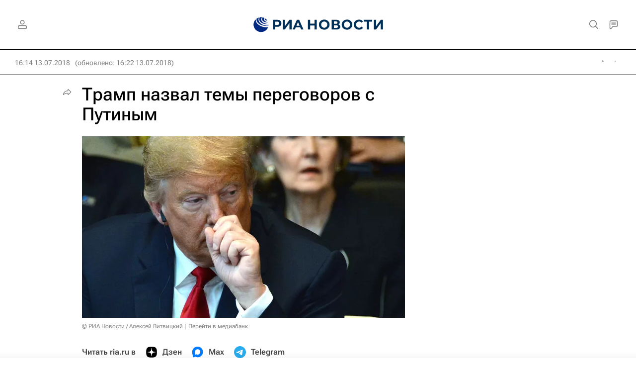

--- FILE ---
content_type: text/html
request_url: https://tns-counter.ru/nc01a**R%3Eundefined*rian_ru/ru/UTF-8/tmsec=rian_ru/84520078***
body_size: -71
content:
1D636703696F42EAX1768899306:1D636703696F42EAX1768899306

--- FILE ---
content_type: application/javascript
request_url: https://cdnn21.img.ria.ru/min/js/libs/ria.startarticle.js?91f5bb8a0
body_size: 3911
content:
$(function(){window.startArticleJS=function(a,b){var c=document.referrer,g=a.data("id"),m=a.data("author");if(b=="first"){var k=$('meta[name = "analytics:title_ver"]').attr("content"),n=$('meta[name = "analytics:title_alg"]').attr("content"),r=$('meta[name = "analytics:rcmd_alg"]').attr("content"),e=$('meta[name = "analytics:rcmd_id"]').attr("content");k&&n&&window.EVENTSTACK.push(["click","main_title_ver",{article_id:window.endlessScrollFirst||1,hash:k,algorithm:n}]);r&&(e?window.EVENTSTACK.push(["click",
"article_rcmd_under_article",{article_id:window.endlessScrollFirst||1,source_aid:e,algorithm:r}]):window.EVENTSTACK.push(["click","main_rcmd_floor",{article_id:window.endlessScrollFirst||1,algorithm:r}]));window.EVENTSTACK.push(["Open","Article_open",{device:"desktop",article_id:g}]);dataLayer.push({event:"user_analytics",eventCategory:"Article_open",eventAction:"Open",eventLabel:g,eventAuthor:m});if(c=="https://ria.ru/"||c=="https://rsport.ria.ru/"||c=="https://realty.ria.ru/"||c=="https://radiosputnik.ru/")window.EVENTSTACK.push(["Main_open",
"Article_open",{device:"desktop",article_id:g}]),dataLayer.push({event:"user_analytics",eventCategory:"Article_open",eventAction:"Main_open",eventLabel:g,eventAuthor:m});if(window.location.search.replace("?","").split("&").indexOf("in=l")>=0||c.indexOf("ria.ru/lenta")>=0)window.EVENTSTACK.push(["Tape_open","Article_open",{device:"desktop",article_id:g}]),dataLayer.push({event:"user_analytics",eventCategory:"Article_open",eventAction:"Tape_open",eventLabel:g,eventAuthor:m})}a.each(function(){var d=
$(this);$("body").data("dynamics-off")!==1?d.addingDynamicData():console.log("DINAMICS DATA OFF ");initArticleJS(a,b)})};window.initArticleJS=function(a,b){a.each(function(){var c=$(this);console.log("--- initArticleJS --- ",a.data("id")," observer ",!!window.IntersectionObserver);if(window.IntersectionObserver){var g=new IntersectionObserver(function(e){$.each($(e),function(d,f){if(f.isIntersecting==1){g.unobserve(f.target);d=$(f.target);f=d.data("ciad-suggested");var l=d.data("id"),t=c.data("id");
d.attr("data-event-ciad-suggested","true");window.EVENTSTACK.push(["show","injects",{inject_id:t+"-"+l,article_id:t,inject_num:f,inject_recommended:1}])}})},{rootMargin:"-46px 0px 0px -50px"});$.each($(".article__block[data-ciad-suggested]",c),function(e,d){g.observe(d)});var m=new IntersectionObserver(function(e){$.each($(e),function(d,f){if(f.isIntersecting==1){m.unobserve(f.target);d=$(f.target);f=d.data("percent");var l=c.data("id");d.attr("data-event","true");window.EVENTSTACK.push(["scroll",
"article_doscroll",{doscroll_percent:f,article_id:l,device:"desktop"}]);dataLayer.push({event:"user_analytics",eventCategory:"Article_scroll",eventAction:f,eventLabel:l,eventTags:c.data("analytics-tags"),eventAuthor:c.data("author")});f==100&&window.EVENTSTACK.push(["scroll","article_end",{article_id:l,textlength:c.data("text-length")}])}})},{rootMargin:"-46px 0px -50px 0px"});$.each($(".article__anchor",c),function(e,d){m.observe(d)})}var k=c.find(".article__sharebar");if(k.length>0){var n=40,r=
$("body").hasClass("m-lenta-alert")?46:0;b!="first"&&riaShare.initItems(a);k.hasClass("m-article-sticky")&&!ria.supportsCSS("position","sticky")&&k.riaShareSliding({frame:".article__sharebar-line",header:"#headerSticked",headerIndent:n+r});k.on("click",".share.m-bottom .share__button, .share.m-sticky .share__more",function(){window.EVENTSTACK.push(["ShareArticle","Involvement",{device:"desktop",article_id:c.data("id")}]);dataLayer.push({event:"user_analytics",eventCategory:"Involvement",eventAction:"ShareArticle",
eventLabel:c.data("id")})})}k=c.find(".matchcenterlive__article-sharebar");k.length>0&&!ria.supportsCSS("position","sticky")&&k.riaShareSliding({frame:".matchcenterlive__article-sharebar-line",header:"#headerSticked",headerIndent:n+r});c.find(".article__contents-title").click(function(){$(this).parents(".article__contents:first").toggleClass("m-close")});c.find(".banner__hidden-button").click(function(){$(this).parents(".article__block:first").empty()});if(c.find(".article__recipe-ingredient-portions").length>
0)c.on("click",".article__recipe-ingredient-portions i",function(){if($(this).hasClass("m-active")){let e=$(this).parents(".article__recipe-ingredient-portions:first"),d=parseInt($("span",e).html())+($(this).hasClass("m-next")?1:-1);d>=1&&d<=10&&($("i.m-prev",e).toggleClass("m-active",d>1),$("i.m-next",e).toggleClass("m-active",d<10),$("span",e).html(d),$(this).parents(".article__recipe-ingredient:first").find(".article__recipe-ingredient-value").each(function(){let f=$(this).data("round")||100;$("i",
$(this)).html(Math.round($(this).data("quantity-one")*d*f)/f)}))}});c.find(".article__incision.m-extendable").each(function(){var e=$(this),d=$(".article__incision-text",e),f=$("div",d);if(f.height()<=d.height())return e.removeClass("m-extendable"),!1;$(".article__incision-button-open",e).on("click",function(l){l.preventDefault();e.addClass("m-extended");d.css("max-height",parseInt(f.outerHeight()))});$(".article__incision-button-close",e).on("click",function(l){l.preventDefault();e.removeClass("m-extended");
d.css("max-height","")});$(window).resize(function(){e.hasClass("m-extended")&&d.css("max-height",parseInt(f.height()))})});c.find(".article__photo.m-carousel .article__photo-item-set").each(function(){var e=$(this),d=e.parents(".article__photo.m-carousel:first"),f=$(".article__photo-outer-desc",d),l=$(".article__photo-item-desc",f);e.on("changed.the-in-carousel",function(p,q){f.is(":visible")&&(p=q.plugin._current.active,l.hide().find(".article__photo-item-over").stop().css("opacity",0),$(".article__photo-item-desc[data-item="+
p+"]",f).show().find(".article__photo-item-over").animate({opacity:1},250))});var t={0:{itemWidth:"85%",between:10,outside:20,loop:!1,nav:!1}};b!="online"&&(t["640"]={sticked:!0,items:1,between:0});e.theinCarousel({navText:[ria.getIcon("icon-left_send"),ria.getIcon("icon-right_send")],motionType:"transform",loop:!0,responsive:t});var w=function(p){var q=$("."+p,d);if(q.is(":visible")){p=$(".article__photo-item-over",q);q=$(".article__photo-item-desc",q);var u=0;p.height("auto");q.each(function(){var v=
$(this).outerHeight(!0);v>u&&(u=v)});p.innerHeight(u)}};$(window).resize(function(){w("article__photo-outer-desc")});$(window).resize()});b!="first"&&($("body").trigger("nextarticle"),n=document.createEvent("Event"),n.initEvent("nextarticle",!0,!0),document.body.dispatchEvent(n),$(this).find(".video-js").length&&!window.videojs?loadJS(GLOBAL.js.videoplayer):$(this).find(".video-js").each(function(){videoInit($(this))}),$(this).find(".audioplayer").audioPlayer(),$(this).find(".js-vote").riaVote(),
$(this).find(".victorina").riaVictorina(),window.instgrm&&window.instgrm.Embeds&&window.instgrm.Embeds.process(),window.twttr&&window.twttr.widgets&&twttr.widgets.load(),window.FB&&window.FB.XFBML&&FB.XFBML.parse())})};var h=function(a,b){var c={loadingCounter:0,loadingCount:3,loadingTimeout:2E3,loadingDate:!1,loadingId:!1};this.defOptions=c;this.userOptions=b;this.options=$.extend(!0,{},c,b);this.$element=$(a);this.loadingDate=this.options.loadingDate||this.$element.data("date");this.loadingId=this.options.loadingId||
this.$element.data("id");this.loadingDate&&this.loadingId?(this.$data=!1,a="",window.location.pathname.indexOf("editorial_preview")!=-1&&(a=(window.location.search!=""?"&":"?")+"preview=1"),this.loadingUrl="/services/dynamics/"+this.$element.data("date")+"/"+this.$element.data("id")+".html"+(window.location.search!=""?window.location.search:"")+a,this.getData()):(console.log(" addingDynamicData not possible to start --- loadingDate = ",this.loadingDate," loadingId = ",this.loadingId),console.log(" $element = ",
this.$element," options = ",this.options))};h.prototype.getData=function(){var a=this;$.ajax({url:a.loadingUrl,dataType:"html",type:"GET",success:function(b){a.$data=$(b);a.successData()},error:function(){a.options.loadingCounter<a.options.loadingCount?(setTimeout(a.getData(),a.options.loadingTimeout),a.options.loadingCounter++):a.errorData()}})};h.prototype.successData=function(){this.pushRecommend();this.pushBestComments();this.pushStatistic();this.pushUserBar();this.pushRecipeBar();this.pushChatButtonToShare();
this.pushVoteCountVal();this.pushABTest()};h.prototype.errorData=function(){console.log("--- ERROR GetData --- "+this.loadingUrl)};h.prototype.pushRecommend=function(){var a=$(".recommend",this.$data),b=$(".recommend__place",this.$element);a.length>0&&b.length>0?(b.empty().append(a),$(".recommend__set",a).theinCarousel({navText:[ria.getIcon("icon-left_send"),ria.getIcon("icon-right_send")],motionType:"scroll",itemWidth:170,between:16,outside:20,stretch:!1,responsive:{768:{outside:30,motionType:"transform"}}}),
this.recommendScrollEvent(),typeof lazyload=="function"&&lazyload(),this.recommendAddBanners()):b.slideUp()};h.prototype.recommendAddBanners=function(){if($.fn.getBanners){var a=this.$element.data("endless")==1?$("body"):this.$element;a.data("getBanners")&&a.data("getBanners").pushBanners()}};h.prototype.recommendScrollEvent=function(){var a=this;$(window).bind("scroll.recommend_"+a.loadingId,function(){var b=$(".recommend",a.$element),c=b.offset().top+b.height()-a.getClientHeigth()+100;if($(window).scrollTop()>
c){var g=[];$.each($(".recommend__item",b),function(m,k){g.push($(k).data("article-id"))});window.EVENTSTACK.push(["scroll","article_rcmd_under_article",{article_id:b.data("article-id"),algorithm:b.data("algorithm"),article_block_ids:g}]);$(window).unbind("scroll.recommend_"+a.loadingId)}})};h.prototype.pushBestComments=function(){var a=$(".best-comments",this.$data),b=$(".article__best-comments",this.$element);a.length>0&&b.length>0&&b.on("click",".best-comments__item-message-text",function(){$(this).removeClass("m-collapsed")}).empty().append(a).slideDown()};
h.prototype.pushStatistic=function(){var a=$(".article__views",this.$data),b=$(".article__info-statistic",this.$element);a.length>0&&b.length>0?b.empty().append(a):b.remove()};h.prototype.pushUserBar=function(){var a=$(".article__userbar-table",this.$data),b=$(".article__userbar",this.$element);b.length>0&&a.length>0?b.empty().append(a):b.empty().slideUp()};h.prototype.pushRecipeBar=function(){var a=$(".article__recipebar",this.$data),b=$(".article__recipebar-place",this.$element);b.length>0&&a.length>
0?b.empty().append(a):b.empty().slideUp()};h.prototype.pushChatButtonToShare=function(){var a=$(".article__sharebar-chat",this.$data),b=$(".article__sharebar.m-article-sticky",this.$element);a.length>0&&b.length>0&&b.append(a)};h.prototype.pushVoteCountVal=function(){var a=this;$(".vote__count-val",a.$data).each(function(){var b=$(this).data("total"),c=$(".vote.js-vote[data-vote-id="+$(this).data("vote-id")+"]",a.$element);c.length>0&&b>0&&c.find(".vote__count").removeClass("m-hidden").addClass("js-vote-count").find(".vote__count-val").html(b)})};
h.prototype.getClientHeigth=function(){return Math.max(window.innerHeight||0,(document.getElementsByTagName("html")[0]||{}).clientHeight||0)};h.prototype.pushABTest=function(){var a=function(g,m){window.dataLayer=window.dataLayer||[];dataLayer.push({event:"block_ab_inject",eventCategory:"Inject_ab",eventAction:g,eventLabel:m})},b=new IntersectionObserver(function(g){(g=g[0])&&g.isIntersecting&&!g.target.classList.contains("ab_visible")&&(a("Scroll",g.target.getAttribute("data-ab")),g.target.classList.add("ab_visible"))}),
c=function(){a("Click",$(this).data("ab"))};this.$element.on("click",".article__article-link",c);this.$element.find(".article__article-link:first").each(function(){b.observe(this)});this.$element.on("click",".ab_inject_test_block a",c);this.$element.find(".ab_inject_test_block").each(function(){b.observe(this)})};$.fn.addingDynamicData=function(a){return this.each(function(){var b=$.data(this,"addingDynamicData");b||(b=new h(this,a),$.data(this,"addingDynamicData",b))})}});
